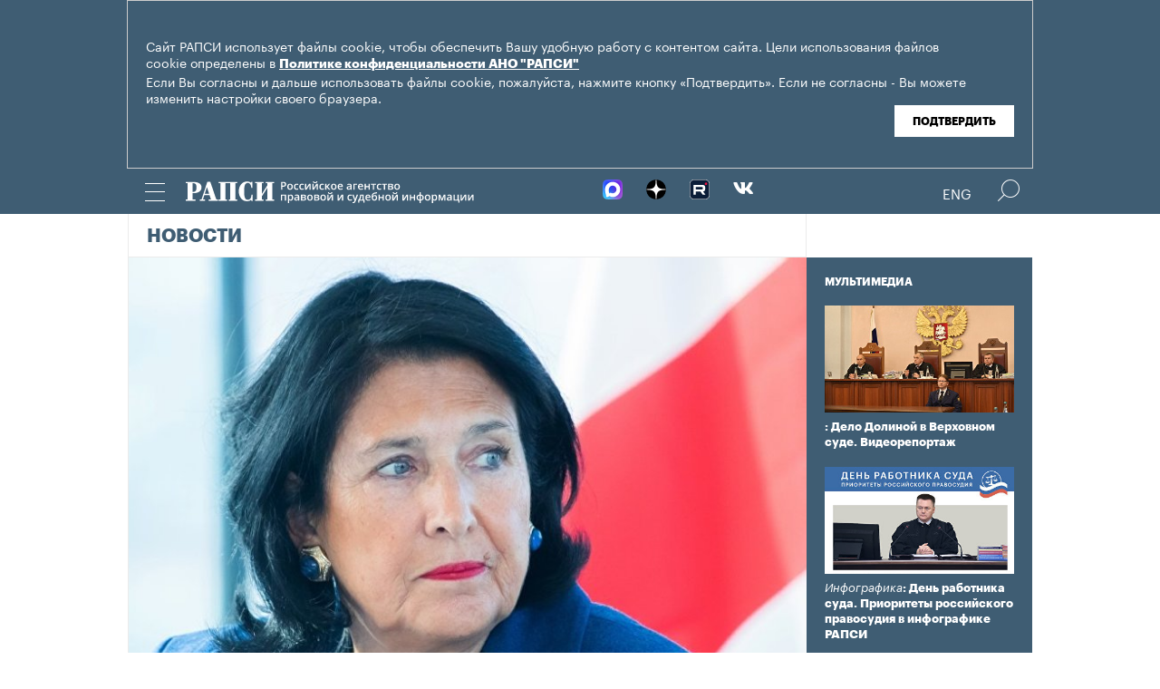

--- FILE ---
content_type: application/x-javascript
request_url: https://www.rapsinews.ru/js/plugins/handlers.js?36b112e8
body_size: 805
content:
function defaultFormSubmitHandler (form, additionalParams) {
	var $form = $(form);

	var customHandlers = this.settings.customHandlers

	if (customHandlers.beforeSubmit) {
		customHandlers.beforeSubmit.call(this, $form);
	}

	if (customHandlers.submit) {
		customHandlers.submit.call(this, $form, additionalParams);
	}
}



var defaultFormHandlers = {
	beforeSubmit: function ($form) {
		$(":submit", $form).attr('disabled', 'disabled');
	},

	submit: function ($form, additionalParams) {
		var that = this;
		$.post(
			$form.attr('action'),
			$form.serialize() + '&' + additionalParams,
			function (response) {
				if (response && that.settings.customHandlers.submitSuccess) {
					that.settings.customHandlers.submitSuccess.call(that, $form, response);
				}
			},
			'json'
		)
	},

	submitSuccess: function ($form, response) {
		var that = this;
		var prefix = this.settings.prefix;

		$(":submit", $form).removeAttr('disabled');

		if (response.captcha) {
			$('#' + prefix + '_captcha_img').attr('src', response.captcha[0]);
			$form.get(0).md5.value = response.captcha[1];
			$form.get(0).captcha.value = '';
		}


		if (!(response.error == false || response.error == true)) { return; }

		if (response.error) {
			var ajaxErrorMessages = {};

			$.each(response.messages, function (k, v) {
				ajaxErrorMessages[k] = that.settings.messages[k][v];
			});

			this.showErrors(ajaxErrorMessages);
		} else {
			$form.hide();
			$form.get(0).reset();
			var $doneContainer = $('#' + prefix + '_done');
			$doneContainer.show();

			$('.tooltip').tooltipster('reposition');


			if (that.settings.customHandlers.renewForm) {
				$('#' + prefix + '_renew').click(function (e) {
					e.preventDefault();

					that.settings.customHandlers.renewForm.call(that, $form, $doneContainer);

					$(this).unbind();
				});
			}
		}
	},

	preloadCaptcha: function () {
		this.settings.submitHandler.call(this, this.currentForm, 'newform=true');
	},

	renewForm: function ($form, $doneContainer) {
		$doneContainer.hide();
		$form.show();
		this.preloadCaptcha();
	}
};
